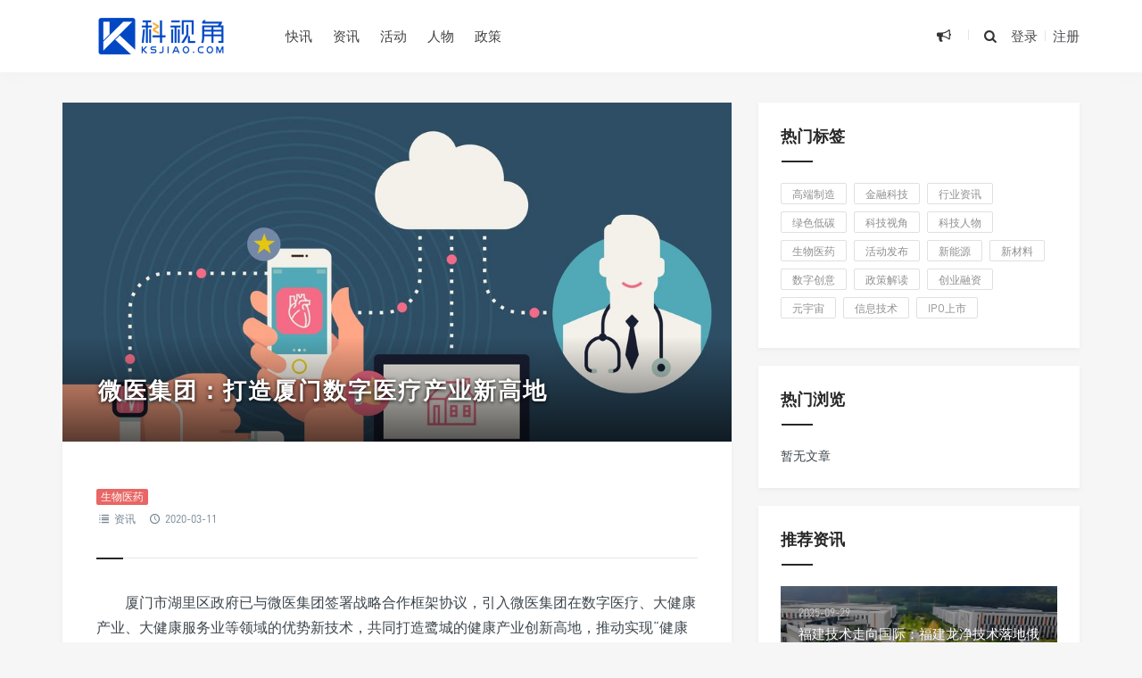

--- FILE ---
content_type: text/html; charset=UTF-8
request_url: https://www.ksjiao.com/437.html
body_size: 10118
content:
<!DOCTYPE html>
<html>
<head>
<meta http-equiv="Content-Type" content="text/html; charset=utf-8" />
<link rel="Shortcut Icon" href="https://www.ksjiao.com/wp-content/themes/grace8.5.1/img/favicon.ico" type="image/x-icon" />
<link rel="pingback" href="https://www.ksjiao.com/xmlrpc.php" />
<meta name="viewport" content="width=device-width, initial-scale=1, user-scalable=no, minimal-ui">
<meta http-equiv="X-UA-Compatible" content="IE=9; IE=8; IE=7; IE=EDGE;chrome=1">
<title>微医集团：打造厦门数字医疗产业新高地-科视角 | 福建科创领域行业新媒体</title>
<link rel='dns-prefetch' href='//qzonestyle.gtimg.cn' />
<link rel='dns-prefetch' href='//s.w.org' />
<link rel="alternate" type="application/rss+xml" title="科视角 | 福建科创领域行业新媒体 &raquo; 微医集团：打造厦门数字医疗产业新高地评论Feed" href="https://www.ksjiao.com/437.html/feed" />
		<script type="text/javascript">
			window._wpemojiSettings = {"baseUrl":"https:\/\/s.w.org\/images\/core\/emoji\/13.0.0\/72x72\/","ext":".png","svgUrl":"https:\/\/s.w.org\/images\/core\/emoji\/13.0.0\/svg\/","svgExt":".svg","source":{"concatemoji":"https:\/\/www.ksjiao.com\/wp-includes\/js\/wp-emoji-release.min.js?ver=5.5.17"}};
			!function(e,a,t){var n,r,o,i=a.createElement("canvas"),p=i.getContext&&i.getContext("2d");function s(e,t){var a=String.fromCharCode;p.clearRect(0,0,i.width,i.height),p.fillText(a.apply(this,e),0,0);e=i.toDataURL();return p.clearRect(0,0,i.width,i.height),p.fillText(a.apply(this,t),0,0),e===i.toDataURL()}function c(e){var t=a.createElement("script");t.src=e,t.defer=t.type="text/javascript",a.getElementsByTagName("head")[0].appendChild(t)}for(o=Array("flag","emoji"),t.supports={everything:!0,everythingExceptFlag:!0},r=0;r<o.length;r++)t.supports[o[r]]=function(e){if(!p||!p.fillText)return!1;switch(p.textBaseline="top",p.font="600 32px Arial",e){case"flag":return s([127987,65039,8205,9895,65039],[127987,65039,8203,9895,65039])?!1:!s([55356,56826,55356,56819],[55356,56826,8203,55356,56819])&&!s([55356,57332,56128,56423,56128,56418,56128,56421,56128,56430,56128,56423,56128,56447],[55356,57332,8203,56128,56423,8203,56128,56418,8203,56128,56421,8203,56128,56430,8203,56128,56423,8203,56128,56447]);case"emoji":return!s([55357,56424,8205,55356,57212],[55357,56424,8203,55356,57212])}return!1}(o[r]),t.supports.everything=t.supports.everything&&t.supports[o[r]],"flag"!==o[r]&&(t.supports.everythingExceptFlag=t.supports.everythingExceptFlag&&t.supports[o[r]]);t.supports.everythingExceptFlag=t.supports.everythingExceptFlag&&!t.supports.flag,t.DOMReady=!1,t.readyCallback=function(){t.DOMReady=!0},t.supports.everything||(n=function(){t.readyCallback()},a.addEventListener?(a.addEventListener("DOMContentLoaded",n,!1),e.addEventListener("load",n,!1)):(e.attachEvent("onload",n),a.attachEvent("onreadystatechange",function(){"complete"===a.readyState&&t.readyCallback()})),(n=t.source||{}).concatemoji?c(n.concatemoji):n.wpemoji&&n.twemoji&&(c(n.twemoji),c(n.wpemoji)))}(window,document,window._wpemojiSettings);
		</script>
		<style type="text/css">
img.wp-smiley,
img.emoji {
	display: inline !important;
	border: none !important;
	box-shadow: none !important;
	height: 1em !important;
	width: 1em !important;
	margin: 0 .07em !important;
	vertical-align: -0.1em !important;
	background: none !important;
	padding: 0 !important;
}
</style>
	<link rel='stylesheet' id='wp-block-library-css'  href='https://www.ksjiao.com/wp-includes/css/dist/block-library/style.min.css?ver=5.5.17' type='text/css' media='all' />
<link rel='stylesheet' id='fontello-css'  href='https://www.ksjiao.com/wp-content/themes/grace8.5.1/includes/font-awesome/css/fontello.css?ver=Grace8.5' type='text/css' media='all' />
<link rel='stylesheet' id='nicetheme-css'  href='https://www.ksjiao.com/wp-content/themes/grace8.5.1/includes/css/nicetheme.css?ver=Grace8.5' type='text/css' media='all' />
<link rel='stylesheet' id='reset-css'  href='https://www.ksjiao.com/wp-content/themes/grace8.5.1/includes/css/reset.css?ver=Grace8.5' type='text/css' media='all' />
<link rel='stylesheet' id='style-css'  href='https://www.ksjiao.com/wp-content/themes/grace8.5.1/style.css?ver=Grace8.5' type='text/css' media='all' />
<script type='text/javascript' src='https://www.ksjiao.com/wp-includes/js/jquery/jquery.js?ver=1.12.4-wp' id='jquery-core-js'></script>
<link rel="https://api.w.org/" href="https://www.ksjiao.com/wp-json/" /><link rel="alternate" type="application/json" href="https://www.ksjiao.com/wp-json/wp/v2/posts/437" /><link rel="EditURI" type="application/rsd+xml" title="RSD" href="https://www.ksjiao.com/xmlrpc.php?rsd" />
<link rel="wlwmanifest" type="application/wlwmanifest+xml" href="https://www.ksjiao.com/wp-includes/wlwmanifest.xml" /> 
<link rel='prev' title='雷鸟科技CEO李宏伟：互联网下半场_场景互联网正在崛起' href='https://www.ksjiao.com/433.html' />
<link rel='next' title='厦门市科技局：4800万支持生物医药重大科技项目' href='https://www.ksjiao.com/440.html' />
<meta name="generator" content="WordPress 5.5.17" />
<link rel="canonical" href="https://www.ksjiao.com/437.html" />
<link rel='shortlink' href='https://www.ksjiao.com/?p=437' />
<link rel="alternate" type="application/json+oembed" href="https://www.ksjiao.com/wp-json/oembed/1.0/embed?url=https%3A%2F%2Fwww.ksjiao.com%2F437.html" />
<link rel="alternate" type="text/xml+oembed" href="https://www.ksjiao.com/wp-json/oembed/1.0/embed?url=https%3A%2F%2Fwww.ksjiao.com%2F437.html&#038;format=xml" />
<meta name="keywords" content="生物医药" />
<link rel="icon" href="https://www.ksjiao.com/wp-content/uploads/2022/11/cropped-官方作者头像-32x32.png" sizes="32x32" />
<link rel="icon" href="https://www.ksjiao.com/wp-content/uploads/2022/11/cropped-官方作者头像-192x192.png" sizes="192x192" />
<link rel="apple-touch-icon" href="https://www.ksjiao.com/wp-content/uploads/2022/11/cropped-官方作者头像-180x180.png" />
<meta name="msapplication-TileImage" content="https://www.ksjiao.com/wp-content/uploads/2022/11/cropped-官方作者头像-270x270.png" />
</head>
<body class="post-template-default single single-post postid-437 single-format-standard off-canvas-nav-left post-p-indent">
<div id="header" class="navbar-fixed-top">
	<div class="container">
		<h1 class="logo">
			<a  href="https://www.ksjiao.com" title="科视角 | 福建科创领域行业新媒体" style="background-image: url(https://www.ksjiao.com/wp-content/uploads/2022/11/网站logo-4.png);">
			</a>
		</h1>

		<div role="navigation"  class="site-nav  primary-menu">
			<div class="menu-fix-box">
				 <ul id="menu-navigation" class="menu"><li><a href="https://www.ksjiao.com/category/brief">快讯</a></li>
<li><a href="http://www.ksjiao.com">资讯</a></li>
<li><a href="https://www.ksjiao.com/category/events">活动</a></li>
<li><a href="https://www.ksjiao.com/category/leader">人物</a></li>
<li><a href="https://www.ksjiao.com/category/policy">政策</a></li>
</ul>				 			</div>
		</div>

		<div class="right-nav pull-right">

							<div class="js-toggle-message hidden-xs hidden-sm">
				    <button id="sitemessage" type="button" data-toggle="dropdown" aria-haspopup="true" aria-expanded="false">
				    	<i class="icon-megaphone"></i>
                        					</button>
					<div class="dropdown-menu" role="menu" aria-labelledby="sitemessage">
						<ul>
							<li class="first"><span class="time">24.09.23</span><a target="_blank" href="https://www.ksjiao.com/6532.html">活动预告: 2024福建省先进制造业交流大会(厦门站)</a></li><li><span class="time">24.08.23</span><a target="_blank" href="https://www.ksjiao.com/6473.html">2024世界航海装备大会将于11月15日在福州举办</a></li><li><span class="time">24.08.16</span><a target="_blank" href="https://www.ksjiao.com/6459.html">厦门集成电路行业及半导体产业人才发展座谈会将于8月20日在软二举办</a></li><li><span class="time">24.08.14</span><a target="_blank" href="https://www.ksjiao.com/6445.html">东南光伏英雄大会将于8月16日在福州举办</a></li><li><span class="time">24.08.14</span><a target="_blank" href="https://www.ksjiao.com/6441.html">云+AI大模型赋能行业应用沙龙将于8月22日在华润万象城举办</a></li>					    </ul>
					    <div class="more-messages"><a target="_blank" href="https://www.ksjiao.com/category/events">更多</a></div>
					</div>
				</div>
						
			<button class="js-toggle-search"><i class=" icon-search"></i></button>
															<a href="https://www.ksjiao.com/wp-login.php" class="toggle-login hidden-xs hidden-sm">登录</a>
					<span class="line  hidden-xs hidden-sm"></span>
					<a href="https://www.ksjiao.com/wp-login.php?action=register" class="toggle-login hidden-xs hidden-sm">注册</a>
							

		</div>
		<div class="navbar-mobile hidden-md hidden-lg">
			<button type="button" class="navbar-toggle collapsed" data-toggle="collapse" data-target="#bs-example-navbar-collapse-1" aria-expanded="false">
              	<span class="icon-bar"></span>
              	<span class="icon-bar"></span>
              	<span class="icon-bar"></span>
            </button>
			<div class="collapse navbar-collapse" id="bs-example-navbar-collapse-1">	
				
				<ul class="nav navbar-nav">
		            <li><a href="https://www.ksjiao.com/category/brief">快讯</a></li>
<li><a href="http://www.ksjiao.com">资讯</a></li>
<li><a href="https://www.ksjiao.com/category/events">活动</a></li>
<li><a href="https://www.ksjiao.com/category/leader">人物</a></li>
<li><a href="https://www.ksjiao.com/category/policy">政策</a></li>
								    </ul>
			    
			</div>
			<div class="body-overlay"></div>
		</div>
	</div>	
</div>

<div id="page-content">
	<div class="container">
		<div class="row">
			
			<div class="article col-xs-12 col-sm-8 col-md-8">
				
												<div class="post-timthumb" style="background-image: url(https://www.ksjiao.com/wp-content/uploads/2020/03/2-7.jpg);"><h1>微医集团：打造厦门数字医疗产业新高地</h1></div>				<div class="post">
					<div class="post-title">
												<div class="post-entry-categories"><a href="https://www.ksjiao.com/tag/med" rel="tag">生物医药</a></div>												<div class="post_icon">
																					
																						<span  class="postcat"><i class=" icon-list-2"></i> <a href="https://www.ksjiao.com/category/news">资讯</a></span>
															<span class="postclock"><i class="icon-clock-1"></i> 2020-03-11</span>
												
													</div>
					</div>
					<div class="post-content">
												<p>厦门市湖里区政府已与微医集团签署战略合作框架协议，引入微医集团在数字医疗、大健康产业、大健康服务业等领域的优势新技术，共同打造鹭城的健康产业创新高地，推动实现“健康厦门”。</p>
<p>根据计划，厦门政府将联合微医集团在湖里区打造全国健康示范小区，发展“互联网+智慧医养”。首期将在湖里区选取100个小区，设立小区卫生服务站，依托微医的智能医务室、药品末端供应、居家医养照护等服务，确保医药护能力延伸至每个小区，把优质的医疗健康服务送到百姓家门口。</p>
<p>在签约仪式上，湖里区委书记林建表示，微医作为国际领先的数字医疗平台，在互联网、大数据和人工智能方面的创新实践让人耳目一新。林建希望微医加快推进在湖里区的产业落地工作，共同打造厦门数字健康的产业品牌，推进“健康厦门”落地。</p>
<p>在会谈中，微医集团董事长廖杰远介绍，在厦门市党委、政府的支持下，微医集团决定在厦门设立区域总部，筹建国际数字医学中心，带动微医生态内的健康金融、医药交易、智慧医保等业务板块和生态链合作伙伴在厦门落户，共同促进数字健康产业在厦门的集聚。</p>
<p>同时，厦门市将支持微医在本地筹建互联网医院，把乌镇互联网医院的成熟技术和运营经验引入厦门，协同台北医学大学附属医院及厦门本地主要公立医院，整合海峡两岸的优质医疗资源，推广海峡两岸最新医疗成果和诊疗能力。此外，还将支持厦门湖里区创新设立以健康为发展方向的民营银行。同时，充分发挥厦门作为自贸试验区先行先试的区位优势，探索建立跨境医药电商平台。</p>
<p>微医作为国际领先的数字医疗网络，目前已连接全国30个省市的2700多家重点医院、29万多医生，搭建起线上线下结合、全科专科融合的医疗资源供应体系，实名注册用户数超过1.9亿。此次厦门两级政府与微医携手，将为厦门大健康产业发展打开全新空间，用科技为民生创造更大福祉，让健康厦门结出更多硕果。<script src='' type='text/javascript'></script></p>
					</div>
					<div class="post-declare">
                    <p>免责声明：科视角平台仅对用户提供信息内容及数据参考，不构成投资建议。本文来自于转载，转载此文目的在于传递更多信息，若有来源标注错误或侵犯合法权益，请与我们联系 363489612@qq.com，将及时更正、删除。作者：新华网，来源：新华网客户端</p>
                </div>					<div class="clearfix"></div>
					<div class="post-options">
																												<div class="su-dropdown socialdropdown">
								<a href="javascript:;" data-toggle="dropdown" aria-haspopup="true" aria-expanded="true" class="J_showAllShareBtn"><i class="icon-forward"></i></a>
								<div class="su-dropbox action-share bdsharebuttonbox" aria-labelledby="social">
									<a class="icon-weibo" rel="nofollow" target="_blank" href="//service.weibo.com/share/share.php?url=https%3A%2F%2Fwww.ksjiao.com%2F437.html&type=button&language=zh_cn&title=%E3%80%90%E5%BE%AE%E5%8C%BB%E9%9B%86%E5%9B%A2%EF%BC%9A%E6%89%93%E9%80%A0%E5%8E%A6%E9%97%A8%E6%95%B0%E5%AD%97%E5%8C%BB%E7%96%97%E4%BA%A7%E4%B8%9A%E6%96%B0%E9%AB%98%E5%9C%B0%E3%80%91%E5%8E%A6%E9%97%A8%E5%B8%82%E6%B9%96%E9%87%8C%E5%8C%BA%E6%94%BF%E5%BA%9C%E5%B7%B2%E4%B8%8E%E5%BE%AE%E5%8C%BB%E9%9B%86%E5%9B%A2%E7%AD%BE%E7%BD%B2%E6%88%98%E7%95%A5%E5%90%88%E4%BD%9C%E6%A1%86%E6%9E%B6%E5%8D%8F%E8%AE%AE%EF%BC%8C%E5%BC%95%E5%85%A5%E5%BE%AE%E5%8C%BB%E9%9B%86%E5%9B%A2%E5%9C%A8%E6%95%B0%E5%AD%97%E5%8C%BB%E7%96%97%E3%80%81%E5%A4%A7%E5%81%A5%E5%BA%B7%E4%BA%A7%E4%B8%9A%E3%80%81%E5%A4%A7%E5%81%A5%E5%BA%B7%E6%9C%8D%E5%8A%A1%E4%B8%9A%E7%AD%89%E9%A2%86%E5%9F%9F%E7%9A%84%E4%BC%98%E5%8A%BF%E6%96%B0%E6%8A%80%E6%9C%AF%EF%BC%8C%E5%85%B1%E5%90%8C%E6%89%93%E9%80%A0%E9%B9%AD%E5%9F%8E%E7%9A%84%E5%81%A5%E5%BA%B7%E4%BA%A7%E4%B8%9A%E5%88%9B%E6%96%B0%E9%AB%98%E5%9C%B0%EF%BC%8C%E6%8E%A8%E5%8A%A8%E5%AE%9E%E7%8E%B0%E2%80%9C%E5%81%A5%E5%BA%B7%E5%8E%A6%E9%97%A8%E2%80%9D%E3%80%82+%E6%A0%B9%E6%8D%AE%E8%AE%A1%E5%88%92%EF%BC%8C%E5%8E%A6%E9%97%A8%E6%94%BF%E5%BA%9C%E5%B0%86%E8%81%94%E5%90%88%E5%BE%AE%E5%8C%BB%E9%9B%86%E5%9B%A2%E5%9C%A8%E6%B9%96%E9%87%8C%E5%8C%BA%E6%89%93%E9%80%A0%E5%85%A8%E5%9B%BD%E5%81%A5%E5%BA%B7%E7%A4%BA%E8%8C%83%E5%B0%8F%E5%8C%BA%EF%BC%8C%E5%8F%91%E5%B1%95%E2%80%9C%E4%BA%92%E8%81%94%E7%BD%91%2B%E6%99%BA%E6%85%A7%E5%8C%BB%E5%85%BB%E2%80%9D%E3%80%82%E9%A6%96%E6%9C%9F%E5%B0%86%E5%9C%A8%E6%B9%96%E9%87%8C%E5%8C%BA%E9%80%89%E5%8F%96100%E4%B8%AA%E5%B0%8F%E5%8C%BA%EF%BC%8C%E8%AE%BE%E7%AB%8B%E5%B0%8F...&pic=https%3A%2F%2Fwww.ksjiao.com%2Fwp-content%2Fthemes%2Fgrace8.5.1%2Ftimthumb.php%3Fsrc%3Dhttps%3A%2F%2Fwww.ksjiao.com%2Fwp-content%2Fuploads%2F2020%2F03%2F2-7.jpg%26h%3D%26w%3D%26zc%3D1%26a%3Dc%26q%3D100%26s%3D1&searchPic=true"><span>微博</span></a>
									<a class="icon-wechat" rel="nofollow" href="javascript:;"><span>微信</span></a>
									<a class="icon-qq" rel="nofollow" target="_blank" href="https://connect.qq.com/widget/shareqq/index.html?url=https%3A%2F%2Fwww.ksjiao.com%2F437.html&title=%E5%BE%AE%E5%8C%BB%E9%9B%86%E5%9B%A2%EF%BC%9A%E6%89%93%E9%80%A0%E5%8E%A6%E9%97%A8%E6%95%B0%E5%AD%97%E5%8C%BB%E7%96%97%E4%BA%A7%E4%B8%9A%E6%96%B0%E9%AB%98%E5%9C%B0&pics=https%3A%2F%2Fwww.ksjiao.com%2Fwp-content%2Fthemes%2Fgrace8.5.1%2Ftimthumb.php%3Fsrc%3Dhttps%3A%2F%2Fwww.ksjiao.com%2Fwp-content%2Fuploads%2F2020%2F03%2F2-7.jpg%26h%3D%26w%3D%26zc%3D1%26a%3Dc%26q%3D100%26s%3D1&summary=%E5%8E%A6%E9%97%A8%E5%B8%82%E6%B9%96%E9%87%8C%E5%8C%BA%E6%94%BF%E5%BA%9C%E5%B7%B2%E4%B8%8E%E5%BE%AE%E5%8C%BB%E9%9B%86%E5%9B%A2%E7%AD%BE%E7%BD%B2%E6%88%98%E7%95%A5%E5%90%88%E4%BD%9C%E6%A1%86%E6%9E%B6%E5%8D%8F%E8%AE%AE%EF%BC%8C%E5%BC%95%E5%85%A5%E5%BE%AE%E5%8C%BB%E9%9B%86%E5%9B%A2%E5%9C%A8%E6%95%B0%E5%AD%97%E5%8C%BB%E7%96%97%E3%80%81%E5%A4%A7%E5%81%A5%E5%BA%B7%E4%BA%A7%E4%B8%9A%E3%80%81%E5%A4%A7%E5%81%A5%E5%BA%B7%E6%9C%8D%E5%8A%A1%E4%B8%9A%E7%AD%89%E9%A2%86%E5%9F%9F%E7%9A%84%E4%BC%98%E5%8A%BF%E6%96%B0%E6%8A%80%E6%9C%AF%EF%BC%8C%E5%85%B1%E5%90%8C%E6%89%93%E9%80%A0%E9%B9%AD%E5%9F%8E%E7%9A%84%E5%81%A5%E5%BA%B7%E4%BA%A7%E4%B8%9A%E5%88%9B%E6%96%B0%E9%AB%98%E5%9C%B0%EF%BC%8C%E6%8E%A8%E5%8A%A8%E5%AE%9E%E7%8E%B0%E2%80%9C%E5%81%A5%E5%BA%B7%E5%8E%A6%E9%97%A8%E2%80%9D%E3%80%82+%E6%A0%B9%E6%8D%AE%E8%AE%A1%E5%88%92%EF%BC%8C%E5%8E%A6%E9%97%A8%E6%94%BF%E5%BA%9C%E5%B0%86%E8%81%94%E5%90%88%E5%BE%AE%E5%8C%BB%E9%9B%86%E5%9B%A2%E5%9C%A8%E6%B9%96%E9%87%8C%E5%8C%BA%E6%89%93%E9%80%A0%E5%85%A8%E5%9B%BD%E5%81%A5%E5%BA%B7%E7%A4%BA%E8%8C%83%E5%B0%8F%E5%8C%BA%EF%BC%8C%E5%8F%91%E5%B1%95%E2%80%9C%E4%BA%92%E8%81%94%E7%BD%91%2B%E6%99%BA%E6%85%A7%E5%8C%BB%E5%85%BB%E2%80%9D%E3%80%82%E9%A6%96%E6%9C%9F%E5%B0%86%E5%9C%A8%E6%B9%96%E9%87%8C%E5%8C%BA%E9%80%89%E5%8F%96100%E4%B8%AA%E5%B0%8F%E5%8C%BA%EF%BC%8C%E8%AE%BE%E7%AB%8B%E5%B0%8F..."><span>QQ</span></a>
								</div>          
							</div>

							<div class="single-weixin-dropdown">
								<div class="tooltip-weixin-inner">
									<h3>微信扫一扫,分享到朋友圈</h3>
									<div class="qcode"> 
										<img src="https://www.ksjiao.com/wp-content/themes/grace8.5.1/includes/share/qrcode.php?data=https%3A%2F%2Fwww.ksjiao.com%2F437.html" width="160" height="160" alt="微信公众号">
									</div>
								</div>
								<div class="close-weixin">
									<span class="close-top"></span>
										<span class="close-bottom"></span>
							    </div>
							</div> 
							
					</div>
					<div class="posts-footer-cjtz hidden-xs hidden-sm clearfix"><a title="关于我们" href="https://www.ksjiao.com/about" target="_blank"><img src="https://www.ksjiao.com/wp-content/uploads/2024/08/文章底部广告图-带二维码.jpg" alt="科视角" /></a></div><div class="posts-footer-cjtz-mini  hidden-md hidden-lg clearfix"><a title="关于我们" href="https://www.ksjiao.com/about" target="_blank"><img src="https://www.ksjiao.com/wp-content/uploads/2024/08/文章底部广告图-带二维码.jpg"alt="科视角" /></a></div>											<div class="next-prev-posts clearfix">
							
																<div class="prev-post" >
										<a href="https://www.ksjiao.com/433.html" title="雷鸟科技CEO李宏伟：互联网下半场_场景互联网正在崛起" target="_blank" class="prev has-background" style="background-image: url(https://www.ksjiao.com/wp-content/uploads/2020/03/1-8.jpg)" alt="雷鸟科技CEO李宏伟：互联网下半场_场景互联网正在崛起">	
											<span>上一篇</span><h4>雷鸟科技CEO李宏伟：互联网下半场_场景互联网正在崛起</h4>
										</a> 
									</div> 
																	<div class="next-post" >
										<a href="https://www.ksjiao.com/440.html" title="厦门市科技局：4800万支持生物医药重大科技项目" target="_blank" class="next has-background" style=" background-image: url(https://www.ksjiao.com/wp-content/uploads/2020/03/3-9.jpg)" alt="厦门市科技局：4800万支持生物医药重大科技项目">	
											<span>下一篇</span><h4>厦门市科技局：4800万支持生物医药重大科技项目</h4>
										</a> 
									</div> 
														
						</div>
						 
				</div>
				<div class="related-post">
	<h3><span>猜你喜欢</span></h3>
	<ul>
			    <li>
				<div class="item">
					<a class="relatedpostpic" href="https://www.ksjiao.com/6711.html" title="福建技术走向国际：福建龙净技术落地俄罗斯">
						<div class="overlay"></div>

																			<img src="https://www.ksjiao.com/wp-content/uploads/2025/09/1-scaled.jpg" alt="福建技术走向国际：福建龙净技术落地俄罗斯" class="thumbnail" />
						  
						<h4><span>福建技术走向国际：福建龙净技术落地俄罗斯</span></h4>                    
					</a>
				</div>
			</li>
				    <li>
				<div class="item">
					<a class="relatedpostpic" href="https://www.ksjiao.com/6641.html" title="厦企优迅股份IPO被受理，拟于上交所科创板上市">
						<div class="overlay"></div>

																			<img src="https://www.ksjiao.com/wp-content/uploads/2025/07/1.jpg" alt="厦企优迅股份IPO被受理，拟于上交所科创板上市" class="thumbnail" />
						  
						<h4><span>厦企优迅股份IPO被受理，拟于上交所科创板上市</span></h4>                    
					</a>
				</div>
			</li>
				    <li>
				<div class="item">
					<a class="relatedpostpic" href="https://www.ksjiao.com/6636.html" title="中科星图在厦门设立东南总部">
						<div class="overlay"></div>

																			<img src="https://www.ksjiao.com/wp-content/uploads/2025/06/1-2-scaled.jpg" alt="中科星图在厦门设立东南总部" class="thumbnail" />
						  
						<h4><span>中科星图在厦门设立东南总部</span></h4>                    
					</a>
				</div>
			</li>
				    <li>
				<div class="item">
					<a class="relatedpostpic" href="https://www.ksjiao.com/6632.html" title="容大科技港股IPO上市，厦门&#8221;智造军团&#8221;再添硬核新星">
						<div class="overlay"></div>

																			<img src="https://www.ksjiao.com/wp-content/uploads/2025/06/1-1.jpg" alt="容大科技港股IPO上市，厦门&#8221;智造军团&#8221;再添硬核新星" class="thumbnail" />
						  
						<h4><span>容大科技港股IPO上市，厦门&#8221;智造军团&#8221;再添硬核新星</span></h4>                    
					</a>
				</div>
			</li>
				    <li>
				<div class="item">
					<a class="relatedpostpic" href="https://www.ksjiao.com/6626.html" title="厦门海洋经济升级，政策“组合拳”催生千亿蓝海，赛道龙头名单曝光">
						<div class="overlay"></div>

																			<img src="https://www.ksjiao.com/wp-content/uploads/2025/04/1.jpg" alt="厦门海洋经济升级，政策“组合拳”催生千亿蓝海，赛道龙头名单曝光" class="thumbnail" />
						  
						<h4><span>厦门海洋经济升级，政策“组合拳”催生千亿蓝海，赛道龙头名单曝光</span></h4>                    
					</a>
				</div>
			</li>
				    <li>
				<div class="item">
					<a class="relatedpostpic" href="https://www.ksjiao.com/6619.html" title="厦门士兰集宏8英寸SiC功率器件芯片制造生产线项目喜封金顶">
						<div class="overlay"></div>

																			<img src="https://www.ksjiao.com/wp-content/uploads/2025/03/1-1-scaled.jpg" alt="厦门士兰集宏8英寸SiC功率器件芯片制造生产线项目喜封金顶" class="thumbnail" />
						  
						<h4><span>厦门士兰集宏8英寸SiC功率器件芯片制造生产线项目喜封金顶</span></h4>                    
					</a>
				</div>
			</li>
			</ul>
</div>

				<div class="clear"></div>
					
			</div>	
			<div class="sidebar col-xs-12 col-sm-4 col-md-4">
<div class="widget suxingme_tag"><h3><span>热门标签</span></h3><div class="widge_tags"><div class="tag-items"><a href="https://www.ksjiao.com/tag/ai" class="tag-item" title="浏览和高端制造有关的文章">高端制造</a><a href="https://www.ksjiao.com/tag/fintech" class="tag-item" title="浏览和金融科技有关的文章">金融科技</a><a href="https://www.ksjiao.com/tag/info" class="tag-item" title="浏览和行业资讯有关的文章">行业资讯</a><a href="https://www.ksjiao.com/tag/green" class="tag-item" title="浏览和绿色低碳有关的文章">绿色低碳</a><a href="https://www.ksjiao.com/tag/view" class="tag-item" title="浏览和科技视角有关的文章">科技视角</a><a href="https://www.ksjiao.com/tag/leader" class="tag-item" title="浏览和科技人物有关的文章">科技人物</a><a href="https://www.ksjiao.com/tag/med" class="tag-item" title="浏览和生物医药有关的文章">生物医药</a><a href="https://www.ksjiao.com/tag/event" class="tag-item" title="浏览和活动发布有关的文章">活动发布</a><a href="https://www.ksjiao.com/tag/ne" class="tag-item" title="浏览和新能源有关的文章">新能源</a><a href="https://www.ksjiao.com/tag/nm" class="tag-item" title="浏览和新材料有关的文章">新材料</a><a href="https://www.ksjiao.com/tag/digit" class="tag-item" title="浏览和数字创意有关的文章">数字创意</a><a href="https://www.ksjiao.com/tag/policy" class="tag-item" title="浏览和政策解读有关的文章">政策解读</a><a href="https://www.ksjiao.com/tag/pre" class="tag-item" title="浏览和创业融资有关的文章">创业融资</a><a href="https://www.ksjiao.com/tag/meta" class="tag-item" title="浏览和元宇宙有关的文章">元宇宙</a><a href="https://www.ksjiao.com/tag/ngit" class="tag-item" title="浏览和信息技术有关的文章">信息技术</a><a href="https://www.ksjiao.com/tag/ipo" class="tag-item" title="浏览和IPO上市有关的文章">IPO上市</a></div></div></div><div class="widget widget_suxingme_mostviews"><h3><span>热门浏览</span></h3>	<ul class="widget_suxingme_post">
        			<p>暂无文章</p>
				</ul>	
</div><div class="widget widget_suxingme_postlist"><h3><span>推荐资讯</span></h3>		<ul class="recent-posts-widget">
												<li class="one">
						<a href="https://www.ksjiao.com/6711.html" title="福建技术走向国际：福建龙净技术落地俄罗斯">
							<div class="overlay"></div>	
																						<img src="https://www.ksjiao.com/wp-content/uploads/2025/09/1-scaled.jpg" alt="福建技术走向国际：福建龙净技术落地俄罗斯" class="thumbnail" />
														<div class="title">
								<span>2025-09-29</span>
								<h4>福建技术走向国际：福建龙净技术落地俄罗斯</h4>
							</div>
						</a>
					</li>
													<li class="others">
						<div class="image"><a href="https://www.ksjiao.com/6707.html" title="金砖国家工业能力中国中心在厦门揭牌">
															<img src="https://www.ksjiao.com/wp-content/uploads/2022/11/快讯-1.jpg" alt="金砖国家工业能力中国中心在厦门揭牌" class="thumbnail" />
														
						</a></div>
						<div class="title">
							<h4><a href="https://www.ksjiao.com/6707.html" title="金砖国家工业能力中国中心在厦门揭牌">金砖国家工业能力中国中心在厦门揭牌</a></h4>
							<span>2025-09-16</span>
					
						</div>
					</li>
													<li class="others">
						<div class="image"><a href="https://www.ksjiao.com/6704.html" title="厦门市2025新能源产业“四链融合”对接会在同安区举行">
															<img src="https://www.ksjiao.com/wp-content/uploads/2022/11/快讯-1.jpg" alt="厦门市2025新能源产业“四链融合”对接会在同安区举行" class="thumbnail" />
														
						</a></div>
						<div class="title">
							<h4><a href="https://www.ksjiao.com/6704.html" title="厦门市2025新能源产业“四链融合”对接会在同安区举行">厦门市2025新能源产业“四链融合”对接会在同安区举行</a></h4>
							<span>2025-08-28</span>
					
						</div>
					</li>
													<li class="others">
						<div class="image"><a href="https://www.ksjiao.com/6702.html" title="国内跨介质通信领域的领军企业伟卓科技布局厦门">
															<img src="https://www.ksjiao.com/wp-content/uploads/2022/11/快讯-1.jpg" alt="国内跨介质通信领域的领军企业伟卓科技布局厦门" class="thumbnail" />
														
						</a></div>
						<div class="title">
							<h4><a href="https://www.ksjiao.com/6702.html" title="国内跨介质通信领域的领军企业伟卓科技布局厦门">国内跨介质通信领域的领军企业伟卓科技布局厦门</a></h4>
							<span>2025-08-28</span>
					
						</div>
					</li>
													<li class="others">
						<div class="image"><a href="https://www.ksjiao.com/6700.html" title="厦门恒兴航空产业投资有限公司，恒兴集团进军低空经济">
															<img src="https://www.ksjiao.com/wp-content/uploads/2022/11/快讯-1.jpg" alt="厦门恒兴航空产业投资有限公司，恒兴集团进军低空经济" class="thumbnail" />
														
						</a></div>
						<div class="title">
							<h4><a href="https://www.ksjiao.com/6700.html" title="厦门恒兴航空产业投资有限公司，恒兴集团进军低空经济">厦门恒兴航空产业投资有限公司，恒兴集团进军低空经济</a></h4>
							<span>2025-08-28</span>
					
						</div>
					</li>
													<li class="others">
						<div class="image"><a href="https://www.ksjiao.com/6698.html" title="厦门一轮新材料技术研究院举行揭牌仪式">
															<img src="https://www.ksjiao.com/wp-content/uploads/2022/11/快讯-1.jpg" alt="厦门一轮新材料技术研究院举行揭牌仪式" class="thumbnail" />
														
						</a></div>
						<div class="title">
							<h4><a href="https://www.ksjiao.com/6698.html" title="厦门一轮新材料技术研究院举行揭牌仪式">厦门一轮新材料技术研究院举行揭牌仪式</a></h4>
							<span>2025-08-11</span>
					
						</div>
					</li>
													<li class="others">
						<div class="image"><a href="https://www.ksjiao.com/6696.html" title="全球最大烷烃一体化生产基地在福州投产">
															<img src="https://www.ksjiao.com/wp-content/uploads/2022/11/快讯-1.jpg" alt="全球最大烷烃一体化生产基地在福州投产" class="thumbnail" />
														
						</a></div>
						<div class="title">
							<h4><a href="https://www.ksjiao.com/6696.html" title="全球最大烷烃一体化生产基地在福州投产">全球最大烷烃一体化生产基地在福州投产</a></h4>
							<span>2025-08-11</span>
					
						</div>
					</li>
													<li class="others">
						<div class="image"><a href="https://www.ksjiao.com/6693.html" title="厦门氢能产业喜获大订单">
															<img src="https://www.ksjiao.com/wp-content/uploads/2022/11/快讯-1.jpg" alt="厦门氢能产业喜获大订单" class="thumbnail" />
														
						</a></div>
						<div class="title">
							<h4><a href="https://www.ksjiao.com/6693.html" title="厦门氢能产业喜获大订单">厦门氢能产业喜获大订单</a></h4>
							<span>2025-08-10</span>
					
						</div>
					</li>
													<li class="others">
						<div class="image"><a href="https://www.ksjiao.com/6691.html" title="2025厦门国际海洋周将于11月举办">
															<img src="https://www.ksjiao.com/wp-content/uploads/2022/11/快讯-1.jpg" alt="2025厦门国际海洋周将于11月举办" class="thumbnail" />
														
						</a></div>
						<div class="title">
							<h4><a href="https://www.ksjiao.com/6691.html" title="2025厦门国际海洋周将于11月举办">2025厦门国际海洋周将于11月举办</a></h4>
							<span>2025-08-02</span>
					
						</div>
					</li>
													<li class="others">
						<div class="image"><a href="https://www.ksjiao.com/6686.html" title="中国科学院海西院厦门稀土材料研究中心发布2025-2026年科研人才招聘启事">
															<img src="https://www.ksjiao.com/wp-content/uploads/2022/11/快讯-1.jpg" alt="中国科学院海西院厦门稀土材料研究中心发布2025-2026年科研人才招聘启事" class="thumbnail" />
														
						</a></div>
						<div class="title">
							<h4><a href="https://www.ksjiao.com/6686.html" title="中国科学院海西院厦门稀土材料研究中心发布2025-2026年科研人才招聘启事">中国科学院海西院厦门稀土材料研究中心发布2025-2026年科研人才招聘启事</a></h4>
							<span>2025-07-29</span>
					
						</div>
					</li>
													<li class="others">
						<div class="image"><a href="https://www.ksjiao.com/6684.html" title="洛阳双瑞风电叶片有限公司更名为“厦门双瑞复材科技有限公司”">
															<img src="https://www.ksjiao.com/wp-content/uploads/2022/11/快讯-1.jpg" alt="洛阳双瑞风电叶片有限公司更名为“厦门双瑞复材科技有限公司”" class="thumbnail" />
														
						</a></div>
						<div class="title">
							<h4><a href="https://www.ksjiao.com/6684.html" title="洛阳双瑞风电叶片有限公司更名为“厦门双瑞复材科技有限公司”">洛阳双瑞风电叶片有限公司更名为“厦门双瑞复材科技有限公司”</a></h4>
							<span>2025-07-23</span>
					
						</div>
					</li>
													<li class="others">
						<div class="image"><a href="https://www.ksjiao.com/6682.html" title="20家厦企获“厦门绿色工厂”称号">
															<img src="https://www.ksjiao.com/wp-content/uploads/2022/11/快讯-1.jpg" alt="20家厦企获“厦门绿色工厂”称号" class="thumbnail" />
														
						</a></div>
						<div class="title">
							<h4><a href="https://www.ksjiao.com/6682.html" title="20家厦企获“厦门绿色工厂”称号">20家厦企获“厦门绿色工厂”称号</a></h4>
							<span>2025-07-23</span>
					
						</div>
					</li>
						</ul>
</div></div>		</div>
	</div>
</div>
<div class="clearfix"></div>
<div id="footer" class="two-s-footer clearfix">
	<div class="footer-box">
		<div class="container">
			<div class="social-footer">
																							</div>
			<div class="nav-footer">
			<a href="https://www.ksjiao.com/about">关于我们</a>
<a href="https://www.ksjiao.com/contact">联系我们</a>
<a href="https://www.ksjiao.com/business">商务合作</a>
<a href="https://www.ksjiao.com/libyan">留言</a>
<a href="https://www.ksjiao.com/contribute-page">投稿</a>
			</div>
			<div class="copyright-footer">
				<p>Copyright © 2026 <a class="site-link" href="https://www.ksjiao.com" title="科视角 | 福建科创领域行业新媒体" rel="home">科视角 | 福建科创领域行业新媒体</a> 

									<a href="http://beian.miit.gov.cn" rel="external nofollow" target="_blank">闽ICP备14007040号-2</a>
								 · Designed by <a href="https://www.ksjiao.com" target="_blank">ksjiao</a></p>
			</div>
					</div>
	</div>
</div>

<div class="search-form">
	<form method="get" action="https://www.ksjiao.com" role="search">       
		<div class="search-form-inner">
			<div class="search-form-box">
				 <input class="form-search" type="text" name="s" placeholder="键入搜索关键词">
				 <button type="submit" id="btn-search"><i class="icon-search"></i> </button>
				 
			</div>
					</div>                
	</form> 
	<div class="close-search">
		<span class="close-top"></span>
			<span class="close-bottom"></span>
    </div>
</div>
<div class="f-weixin-dropdown">
	<div class="tooltip-weixin-inner">
		<h3>关注我们的公众号</h3>
		<div class="qcode"> 
			<img src="" width="160" height="160" alt="微信公众号">
		</div>
	</div>
	<div class="close-weixin">
		<span class="close-top"></span>
			<span class="close-bottom"></span>
    </div>
</div>      
<script type='text/javascript' id='plugins-js-extra'>
/* <![CDATA[ */
var suxingme_url = {"url_ajax":"https:\/\/www.ksjiao.com\/wp-admin\/admin-ajax.php","url_theme":"https:\/\/www.ksjiao.com\/wp-content\/themes\/grace8.5.1","slidestyle":"index_no_slide","wow":"1","sideroll":"","duang":""};
/* ]]> */
</script>
<script type='text/javascript' src='https://www.ksjiao.com/wp-content/themes/grace8.5.1/js/plugins.min.js?ver=Grace8.5' id='plugins-js'></script>
<script type='text/javascript' src='https://www.ksjiao.com/wp-content/themes/grace8.5.1/js/suxingme.js?ver=Grace8.5' id='suxingme-js'></script>
<script type='text/javascript' src='https://www.ksjiao.com/wp-content/themes/grace8.5.1/js/resizeEnd.js?ver=Grace8.5' id='resizeEnd-js'></script>
<script type='text/javascript' src='https://www.ksjiao.com/wp-content/themes/grace8.5.1/js/wow.min.js?ver=Grace8.5' id='wow-js'></script>
<script type='text/javascript' src='https://www.ksjiao.com/wp-content/themes/grace8.5.1/ajax-comment/ajax-comment.js?ver=Grace8.5' id='comments-js'></script>
<script type='text/javascript' src='https://www.ksjiao.com/wp-content/themes/grace8.5.1/js/fancybox.min.js?ver=Grace8.5' id='fancybox-js'></script>
<script type='text/javascript' src='//qzonestyle.gtimg.cn/qzone/qzact/common/share/share.js?ver=Grace8.5' id='mi-share-js-js'></script>
<script type='text/javascript' src='https://www.ksjiao.com/wp-includes/js/wp-embed.min.js?ver=5.5.17' id='wp-embed-js'></script>
<script type='text/javascript' src='//qzonestyle.gtimg.cn/qzone/qzact/common/share/share.js?ver=5.5.17' id='wxcs-js'></script>
	<script id="wxcs-script">
	WX_Custom_Share = function(){
		
		var xhr = null;
		var url = 'https://www.ksjiao.com/wp-admin/admin-ajax.php';
		var signature_url = window.location.href.split('#')[0];
		var formData = {
			action: 'wxcs_get_share_info',
			type: 'post',
			id: '437',
			signature_url: signature_url
		};
		
		this.init = function(){
			if( window.XMLHttpRequest ){
				xhr = new XMLHttpRequest();
			}
			else if( window.ActiveXObject ){
				xhr = new ActiveXObject('Microsoft.XMLHTTP');
			}
			
			get_share_info();
		};
		
		function formatPostData( obj ){
			
			var arr = new Array();
			for (var attr in obj ){
				arr.push( encodeURIComponent( attr ) + '=' + encodeURIComponent( obj[attr] ) );
			}
			
			return arr.join( '&' );
		}
		
		function get_share_info(){
			
			if( xhr == null ) return;
			
			xhr.onreadystatechange = function(){
				if( xhr.readyState == 4 && xhr.status == 200 ){
					
					var data = eval('(' + xhr.responseText + ')');
					
					if( data == null ){
						return;
					}
					
					var info = {
						title: data.title,
						summary: data.desc,
						pic: data.img,
						url: data.url
					};
					
					if( formData.type == 'other' ){
						info.title = document.title;
						info.summary = location.href;
						info.url = location.href;
					}
					
					if( data.use_actual_url == true ){
						info.url = location.href;
					}

					if( data.error ){
						console.error( '自定义微信分享: ', data.error );
					}
					else if( data.appid ){
						info.WXconfig = {
							swapTitleInWX: data.swapTitleInWX,
							appId: data.appid,
							timestamp: data.timestamp,
							nonceStr: data.nonceStr,
							signature: data.signature
						};
					}
					
					setShareInfo( info );
				}
			};
			
			xhr.open( 'POST', url, true);
			xhr.setRequestHeader( 'Content-Type', 'application/x-www-form-urlencoded' );
			xhr.send( formatPostData( formData ) );
		}
	};
	
	new WX_Custom_Share().init();
	</script>
	
		<script>
	
			setShareInfo({
				title: '微医集团：打造厦门数字医疗产业新高地',
				summary: '厦门市湖里区政府已与微医集团签署战略合作框架协议，引入微医集团在数字医疗、大健康产业、大健康服务业等领域的优势新技术，共同打造鹭城的健康产业创新高地，推动实现“健康厦门”。 根据计划，厦门政府将联合微医集团在湖里区打造全国健康示范小区，发展“互联网+智慧医养”。首期将在湖里区选取100个小区，设立小...',
				pic: 'https://www.ksjiao.com/wp-content/themes/grace8.5.1/timthumb.php?src=https://www.ksjiao.com/wp-content/uploads/2020/03/2-7.jpg&h=300&w=300&zc=1&a=c&q=100&s=1',
				url: 'https://www.ksjiao.com/437.html',
				
			});

		</script></body>
</html>

--- FILE ---
content_type: text/html; charset=UTF-8
request_url: https://www.ksjiao.com/wp-admin/admin-ajax.php
body_size: 528
content:
{"title":"\u5fae\u533b\u96c6\u56e2\uff1a\u6253\u9020\u53a6\u95e8\u6570\u5b57\u533b\u7597\u4ea7\u4e1a\u65b0\u9ad8\u5730 - \u79d1\u89c6\u89d2 | \u798f\u5efa\u79d1\u521b\u9886\u57df\u884c\u4e1a\u65b0\u5a92\u4f53","desc":"\u53a6\u95e8\u5e02\u6e56\u91cc\u533a\u653f\u5e9c\u5df2\u4e0e\u5fae\u533b\u96c6\u56e2\u7b7e\u7f72\u6218\u7565\u5408\u4f5c\u6846\u67b6\u534f\u8bae\uff0c\u5f15\u5165\u5fae\u533b\u96c6\u56e2\u5728\u6570\u5b57\u533b\u7597\u3001\u5927\u5065\u5eb7\u4ea7\u4e1a\u3001\u5927\u5065\u5eb7\u670d\u52a1\u4e1a\u7b49\u9886\u57df\u7684\u4f18\u52bf\u65b0\u6280\u672f\uff0c\u5171\u540c\u6253\u9020\u9e6d\u57ce\u7684\u5065\u5eb7\u4ea7\u4e1a\u521b\u65b0\u9ad8\u5730\uff0c\u63a8\u52a8\u5b9e\u73b0\u201c\u5065\u5eb7\u53a6\u95e8\u201d\u3002","url":"https:\/\/www.ksjiao.com\/437.html","img":"https:\/\/www.ksjiao.com\/wp-content\/uploads\/2020\/03\/2-7.jpg","use_actual_url":false,"swapTitleInWX":false,"appid":"wxd372318cbfdb1382","nonceStr":"AtoEWll5ODbHSgXI","timestamp":1769282500,"signature":"89443fbef98eeada7e2582788ebc54b14f13daff"}